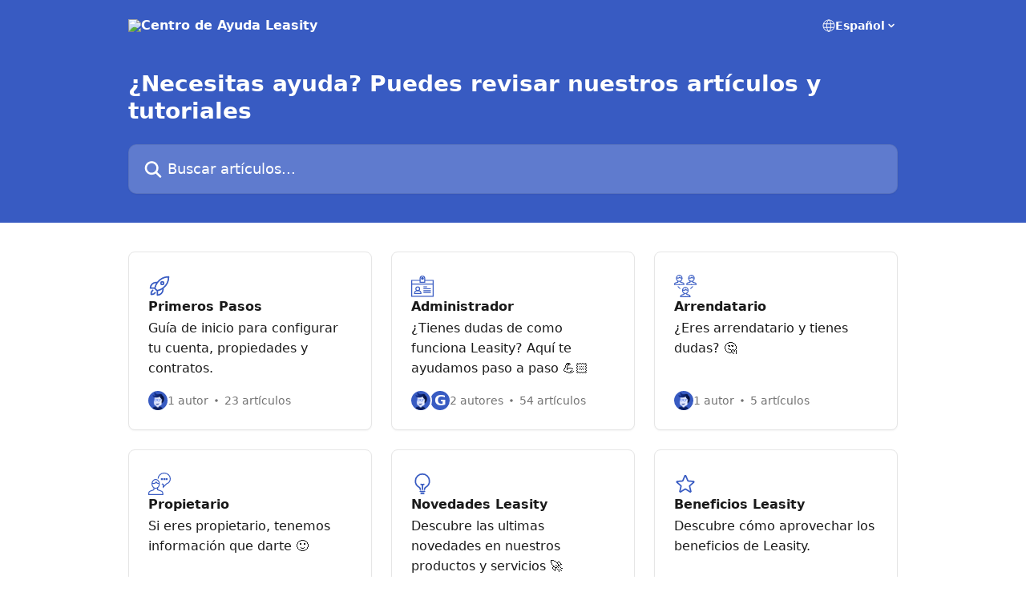

--- FILE ---
content_type: text/html; charset=utf-8
request_url: https://intercom.help/leasity/es/
body_size: 12377
content:
<!DOCTYPE html><html lang="es"><head><meta charSet="utf-8" data-next-head=""/><title data-next-head="">Centro de Ayuda Leasity</title><meta property="og:title" content="Centro de Ayuda Leasity" data-next-head=""/><meta name="twitter:title" content="Centro de Ayuda Leasity" data-next-head=""/><meta property="og:description" content="Centro de Ayuda Leasity" data-next-head=""/><meta name="twitter:description" content="Centro de Ayuda Leasity" data-next-head=""/><meta name="description" content="Centro de Ayuda Leasity" data-next-head=""/><meta property="og:type" content="website" data-next-head=""/><meta name="robots" content="all" data-next-head=""/><meta name="viewport" content="width=device-width, initial-scale=1" data-next-head=""/><link href="https://intercom.help/leasity/assets/favicon" rel="icon" data-next-head=""/><link rel="canonical" href="https://intercom.help/leasity/es/" data-next-head=""/><link rel="alternate" href="https://intercom.help/leasity/es/" hrefLang="es" data-next-head=""/><link rel="alternate" href="https://intercom.help/leasity/es/" hrefLang="x-default" data-next-head=""/><link nonce="lzqa+xOXZHw/aaPzlNt2vfaCXlLf0m3DjWlyIJsdhJA=" rel="preload" href="https://static.intercomassets.com/_next/static/css/3141721a1e975790.css" as="style"/><link nonce="lzqa+xOXZHw/aaPzlNt2vfaCXlLf0m3DjWlyIJsdhJA=" rel="stylesheet" href="https://static.intercomassets.com/_next/static/css/3141721a1e975790.css" data-n-g=""/><noscript data-n-css="lzqa+xOXZHw/aaPzlNt2vfaCXlLf0m3DjWlyIJsdhJA="></noscript><script defer="" nonce="lzqa+xOXZHw/aaPzlNt2vfaCXlLf0m3DjWlyIJsdhJA=" nomodule="" src="https://static.intercomassets.com/_next/static/chunks/polyfills-42372ed130431b0a.js"></script><script defer="" src="https://static.intercomassets.com/_next/static/chunks/7506.a4d4b38169fb1abb.js" nonce="lzqa+xOXZHw/aaPzlNt2vfaCXlLf0m3DjWlyIJsdhJA="></script><script src="https://static.intercomassets.com/_next/static/chunks/webpack-9467db35ebb51a5b.js" nonce="lzqa+xOXZHw/aaPzlNt2vfaCXlLf0m3DjWlyIJsdhJA=" defer=""></script><script src="https://static.intercomassets.com/_next/static/chunks/framework-1f1b8d38c1d86c61.js" nonce="lzqa+xOXZHw/aaPzlNt2vfaCXlLf0m3DjWlyIJsdhJA=" defer=""></script><script src="https://static.intercomassets.com/_next/static/chunks/main-2c5e5f2c49cfa8a6.js" nonce="lzqa+xOXZHw/aaPzlNt2vfaCXlLf0m3DjWlyIJsdhJA=" defer=""></script><script src="https://static.intercomassets.com/_next/static/chunks/pages/_app-eeb3563fd84abde7.js" nonce="lzqa+xOXZHw/aaPzlNt2vfaCXlLf0m3DjWlyIJsdhJA=" defer=""></script><script src="https://static.intercomassets.com/_next/static/chunks/d0502abb-aa607f45f5026044.js" nonce="lzqa+xOXZHw/aaPzlNt2vfaCXlLf0m3DjWlyIJsdhJA=" defer=""></script><script src="https://static.intercomassets.com/_next/static/chunks/6190-ef428f6633b5a03f.js" nonce="lzqa+xOXZHw/aaPzlNt2vfaCXlLf0m3DjWlyIJsdhJA=" defer=""></script><script src="https://static.intercomassets.com/_next/static/chunks/296-7834dcf3444315af.js" nonce="lzqa+xOXZHw/aaPzlNt2vfaCXlLf0m3DjWlyIJsdhJA=" defer=""></script><script src="https://static.intercomassets.com/_next/static/chunks/1493-082b934bc7717cd6.js" nonce="lzqa+xOXZHw/aaPzlNt2vfaCXlLf0m3DjWlyIJsdhJA=" defer=""></script><script src="https://static.intercomassets.com/_next/static/chunks/pages/%5BhelpCenterIdentifier%5D/%5Blocale%5D/landing-11986287b0fe7a13.js" nonce="lzqa+xOXZHw/aaPzlNt2vfaCXlLf0m3DjWlyIJsdhJA=" defer=""></script><script src="https://static.intercomassets.com/_next/static/q6-H78BUaZoMFb5mLFXsB/_buildManifest.js" nonce="lzqa+xOXZHw/aaPzlNt2vfaCXlLf0m3DjWlyIJsdhJA=" defer=""></script><script src="https://static.intercomassets.com/_next/static/q6-H78BUaZoMFb5mLFXsB/_ssgManifest.js" nonce="lzqa+xOXZHw/aaPzlNt2vfaCXlLf0m3DjWlyIJsdhJA=" defer=""></script><meta name="sentry-trace" content="853283d8b93c49668bce1d6fbf66d71b-e6289dfe8f4acb08-0"/><meta name="baggage" content="sentry-environment=production,sentry-release=ea9fe877243eed5ba8f1a47418a175aad6af4299,sentry-public_key=187f842308a64dea9f1f64d4b1b9c298,sentry-trace_id=853283d8b93c49668bce1d6fbf66d71b,sentry-org_id=2129,sentry-sampled=false,sentry-sample_rand=0.472779906181661,sentry-sample_rate=0"/><style id="__jsx-1269634942">:root{--body-bg: rgb(255, 255, 255);
--body-image: none;
--body-bg-rgb: 255, 255, 255;
--body-border: rgb(230, 230, 230);
--body-primary-color: #1a1a1a;
--body-secondary-color: #737373;
--body-reaction-bg: rgb(242, 242, 242);
--body-reaction-text-color: rgb(64, 64, 64);
--body-toc-active-border: #737373;
--body-toc-inactive-border: #f2f2f2;
--body-toc-inactive-color: #737373;
--body-toc-active-font-weight: 400;
--body-table-border: rgb(204, 204, 204);
--body-color: hsl(0, 0%, 0%);
--footer-bg: rgb(255, 255, 255);
--footer-image: none;
--footer-border: rgb(230, 230, 230);
--footer-color: hsl(211, 10%, 61%);
--header-bg: rgb(56, 91, 194);
--header-image: none;
--header-color: hsl(0, 0%, 100%);
--collection-card-bg: rgb(255, 255, 255);
--collection-card-image: none;
--collection-card-color: hsl(225, 55%, 49%);
--card-bg: rgb(255, 255, 255);
--card-border-color: rgb(230, 230, 230);
--card-border-inner-radius: 6px;
--card-border-radius: 8px;
--card-shadow: 0 1px 2px 0 rgb(0 0 0 / 0.05);
--search-bar-border-radius: 10px;
--search-bar-width: 100%;
--ticket-blue-bg-color: #dce1f9;
--ticket-blue-text-color: #334bfa;
--ticket-green-bg-color: #d7efdc;
--ticket-green-text-color: #0f7134;
--ticket-orange-bg-color: #ffebdb;
--ticket-orange-text-color: #b24d00;
--ticket-red-bg-color: #ffdbdb;
--ticket-red-text-color: #df2020;
--header-height: 245px;
--header-subheader-background-color: #000000;
--header-subheader-font-color: #FFFFFF;
--content-block-bg: rgb(255, 255, 255);
--content-block-image: none;
--content-block-color: hsl(0, 0%, 10%);
--content-block-button-bg: rgb(51, 75, 250);
--content-block-button-image: none;
--content-block-button-color: hsl(0, 0%, 100%);
--content-block-button-radius: 6px;
--primary-color: hsl(225, 55%, 49%);
--primary-color-alpha-10: hsla(225, 55%, 49%, 0.1);
--primary-color-alpha-60: hsla(225, 55%, 49%, 0.6);
--text-on-primary-color: #ffffff}</style><style id="__jsx-1611979459">:root{--font-family-primary: system-ui, "Segoe UI", "Roboto", "Helvetica", "Arial", sans-serif, "Apple Color Emoji", "Segoe UI Emoji", "Segoe UI Symbol"}</style><style id="__jsx-2466147061">:root{--font-family-secondary: system-ui, "Segoe UI", "Roboto", "Helvetica", "Arial", sans-serif, "Apple Color Emoji", "Segoe UI Emoji", "Segoe UI Symbol"}</style><style id="__jsx-1640240498">#search-bar{--search-bar-width: 100%}</style><style id="__jsx-1406699716">#header{--header-height: 245px}</style><style id="__jsx-cf6f0ea00fa5c760">.fade-background.jsx-cf6f0ea00fa5c760{background:radial-gradient(333.38%100%at 50%0%,rgba(var(--body-bg-rgb),0)0%,rgba(var(--body-bg-rgb),.00925356)11.67%,rgba(var(--body-bg-rgb),.0337355)21.17%,rgba(var(--body-bg-rgb),.0718242)28.85%,rgba(var(--body-bg-rgb),.121898)35.03%,rgba(var(--body-bg-rgb),.182336)40.05%,rgba(var(--body-bg-rgb),.251516)44.25%,rgba(var(--body-bg-rgb),.327818)47.96%,rgba(var(--body-bg-rgb),.409618)51.51%,rgba(var(--body-bg-rgb),.495297)55.23%,rgba(var(--body-bg-rgb),.583232)59.47%,rgba(var(--body-bg-rgb),.671801)64.55%,rgba(var(--body-bg-rgb),.759385)70.81%,rgba(var(--body-bg-rgb),.84436)78.58%,rgba(var(--body-bg-rgb),.9551)88.2%,rgba(var(--body-bg-rgb),1)100%),var(--header-image),var(--header-bg);background-size:cover;background-position-x:center}</style></head><body><div id="__next"><div dir="ltr" class="h-full w-full"><a href="#main-content" class="sr-only font-bold text-header-color focus:not-sr-only focus:absolute focus:left-4 focus:top-4 focus:z-50" aria-roledescription="Enlace, Pulse control-opción-flecha derecha para salir">Ir al contenido principal</a><main class=""><header id="header" data-testid="header" class="jsx-cf6f0ea00fa5c760 flex flex-col text-header-color"><div class="jsx-cf6f0ea00fa5c760 relative flex grow flex-col mb-9 bg-header-bg bg-header-image bg-cover bg-center pb-9 sm:min-h-header"><div id="sr-announcement" aria-live="polite" class="jsx-cf6f0ea00fa5c760 sr-only"></div><div class="jsx-cf6f0ea00fa5c760 flex h-full flex-col items-center marker:shrink-0"><section class="relative flex w-full flex-col mb-6 pb-6"><div class="header__meta_wrapper flex justify-center px-5 pt-6 leading-none sm:px-10"><div class="flex items-center w-240" data-testid="subheader-container"><div class="mo__body header__site_name"><div class="header__logo"><a href="/leasity/es/"><img src="https://downloads.intercomcdn.com/i/o/344783/766738dba7272c55e04825a6/5486ea3afe29a61faa576e0c127ae568.png" height="163" alt="Centro de Ayuda Leasity"/></a></div></div><div><div class="flex items-center font-semibold"><div class="flex items-center md:hidden" data-testid="small-screen-children"><button class="flex items-center border-none bg-transparent px-1.5" data-testid="hamburger-menu-button" aria-label="Abrir menú"><svg width="24" height="24" viewBox="0 0 16 16" xmlns="http://www.w3.org/2000/svg" class="fill-current"><path d="M1.86861 2C1.38889 2 1 2.3806 1 2.85008C1 3.31957 1.38889 3.70017 1.86861 3.70017H14.1314C14.6111 3.70017 15 3.31957 15 2.85008C15 2.3806 14.6111 2 14.1314 2H1.86861Z"></path><path d="M1 8C1 7.53051 1.38889 7.14992 1.86861 7.14992H14.1314C14.6111 7.14992 15 7.53051 15 8C15 8.46949 14.6111 8.85008 14.1314 8.85008H1.86861C1.38889 8.85008 1 8.46949 1 8Z"></path><path d="M1 13.1499C1 12.6804 1.38889 12.2998 1.86861 12.2998H14.1314C14.6111 12.2998 15 12.6804 15 13.1499C15 13.6194 14.6111 14 14.1314 14H1.86861C1.38889 14 1 13.6194 1 13.1499Z"></path></svg></button><div class="fixed right-0 top-0 z-50 h-full w-full hidden" data-testid="hamburger-menu"><div class="flex h-full w-full justify-end bg-black bg-opacity-30"><div class="flex h-fit w-full flex-col bg-white opacity-100 sm:h-full sm:w-1/2"><button class="text-body-font flex items-center self-end border-none bg-transparent pr-6 pt-6" data-testid="hamburger-menu-close-button" aria-label="Cerrar menú"><svg width="24" height="24" viewBox="0 0 16 16" xmlns="http://www.w3.org/2000/svg"><path d="M3.5097 3.5097C3.84165 3.17776 4.37984 3.17776 4.71178 3.5097L7.99983 6.79775L11.2879 3.5097C11.6198 3.17776 12.158 3.17776 12.49 3.5097C12.8219 3.84165 12.8219 4.37984 12.49 4.71178L9.20191 7.99983L12.49 11.2879C12.8219 11.6198 12.8219 12.158 12.49 12.49C12.158 12.8219 11.6198 12.8219 11.2879 12.49L7.99983 9.20191L4.71178 12.49C4.37984 12.8219 3.84165 12.8219 3.5097 12.49C3.17776 12.158 3.17776 11.6198 3.5097 11.2879L6.79775 7.99983L3.5097 4.71178C3.17776 4.37984 3.17776 3.84165 3.5097 3.5097Z"></path></svg></button><nav class="flex flex-col pl-4 text-black"><div class="relative cursor-pointer has-[:focus]:outline"><select class="peer absolute z-10 block h-6 w-full cursor-pointer opacity-0 md:text-base" aria-label="Cambiar idioma" id="language-selector"><option value="/leasity/es/" class="text-black" selected="">Español</option></select><div class="mb-10 ml-5 flex items-center gap-1 text-md hover:opacity-80 peer-hover:opacity-80 md:m-0 md:ml-3 md:text-base" aria-hidden="true"><svg id="locale-picker-globe" width="16" height="16" viewBox="0 0 16 16" fill="none" xmlns="http://www.w3.org/2000/svg" class="shrink-0" aria-hidden="true"><path d="M8 15C11.866 15 15 11.866 15 8C15 4.13401 11.866 1 8 1C4.13401 1 1 4.13401 1 8C1 11.866 4.13401 15 8 15Z" stroke="currentColor" stroke-linecap="round" stroke-linejoin="round"></path><path d="M8 15C9.39949 15 10.534 11.866 10.534 8C10.534 4.13401 9.39949 1 8 1C6.60051 1 5.466 4.13401 5.466 8C5.466 11.866 6.60051 15 8 15Z" stroke="currentColor" stroke-linecap="round" stroke-linejoin="round"></path><path d="M1.448 5.75989H14.524" stroke="currentColor" stroke-linecap="round" stroke-linejoin="round"></path><path d="M1.448 10.2402H14.524" stroke="currentColor" stroke-linecap="round" stroke-linejoin="round"></path></svg>Español<svg id="locale-picker-arrow" width="16" height="16" viewBox="0 0 16 16" fill="none" xmlns="http://www.w3.org/2000/svg" class="shrink-0" aria-hidden="true"><path d="M5 6.5L8.00093 9.5L11 6.50187" stroke="currentColor" stroke-width="1.5" stroke-linecap="round" stroke-linejoin="round"></path></svg></div></div></nav></div></div></div></div><nav class="hidden items-center md:flex" data-testid="large-screen-children"><div class="relative cursor-pointer has-[:focus]:outline"><select class="peer absolute z-10 block h-6 w-full cursor-pointer opacity-0 md:text-base" aria-label="Cambiar idioma" id="language-selector"><option value="/leasity/es/" class="text-black" selected="">Español</option></select><div class="mb-10 ml-5 flex items-center gap-1 text-md hover:opacity-80 peer-hover:opacity-80 md:m-0 md:ml-3 md:text-base" aria-hidden="true"><svg id="locale-picker-globe" width="16" height="16" viewBox="0 0 16 16" fill="none" xmlns="http://www.w3.org/2000/svg" class="shrink-0" aria-hidden="true"><path d="M8 15C11.866 15 15 11.866 15 8C15 4.13401 11.866 1 8 1C4.13401 1 1 4.13401 1 8C1 11.866 4.13401 15 8 15Z" stroke="currentColor" stroke-linecap="round" stroke-linejoin="round"></path><path d="M8 15C9.39949 15 10.534 11.866 10.534 8C10.534 4.13401 9.39949 1 8 1C6.60051 1 5.466 4.13401 5.466 8C5.466 11.866 6.60051 15 8 15Z" stroke="currentColor" stroke-linecap="round" stroke-linejoin="round"></path><path d="M1.448 5.75989H14.524" stroke="currentColor" stroke-linecap="round" stroke-linejoin="round"></path><path d="M1.448 10.2402H14.524" stroke="currentColor" stroke-linecap="round" stroke-linejoin="round"></path></svg>Español<svg id="locale-picker-arrow" width="16" height="16" viewBox="0 0 16 16" fill="none" xmlns="http://www.w3.org/2000/svg" class="shrink-0" aria-hidden="true"><path d="M5 6.5L8.00093 9.5L11 6.50187" stroke="currentColor" stroke-width="1.5" stroke-linecap="round" stroke-linejoin="round"></path></svg></div></div></nav></div></div></div></div></section><section class="relative mx-5 flex h-full w-full flex-col items-center px-5 sm:px-10"><div class="flex h-full max-w-full flex-col w-240 justify-end" data-testid="main-header-container"><h1 class="text-7 mb-6 text-welcome-message font-bold text-header-color text-start">¿Necesitas ayuda? Puedes revisar nuestros artículos y tutoriales</h1><div id="search-bar" class="relative w-full"><form action="/leasity/es/" autoComplete="off"><div class="flex w-full flex-col items-start"><div class="relative flex w-full sm:w-search-bar"><label for="search-input" class="sr-only">Buscar artículos...</label><input id="search-input" type="text" autoComplete="off" class="peer w-full rounded-search-bar border border-black-alpha-8 bg-white-alpha-20 p-4 ps-12 font-secondary text-lg text-header-color shadow-search-bar outline-none transition ease-linear placeholder:text-header-color hover:bg-white-alpha-27 hover:shadow-search-bar-hover focus:border-transparent focus:bg-white focus:text-black-10 focus:shadow-search-bar-focused placeholder:focus:text-black-45" placeholder="Buscar artículos..." name="q" aria-label="Buscar artículos..." value=""/><div class="absolute inset-y-0 start-0 flex items-center fill-header-color peer-focus-visible:fill-black-45 pointer-events-none ps-5"><svg width="22" height="21" viewBox="0 0 22 21" xmlns="http://www.w3.org/2000/svg" class="fill-inherit" aria-hidden="true"><path fill-rule="evenodd" clip-rule="evenodd" d="M3.27485 8.7001C3.27485 5.42781 5.92757 2.7751 9.19985 2.7751C12.4721 2.7751 15.1249 5.42781 15.1249 8.7001C15.1249 11.9724 12.4721 14.6251 9.19985 14.6251C5.92757 14.6251 3.27485 11.9724 3.27485 8.7001ZM9.19985 0.225098C4.51924 0.225098 0.724854 4.01948 0.724854 8.7001C0.724854 13.3807 4.51924 17.1751 9.19985 17.1751C11.0802 17.1751 12.8176 16.5627 14.2234 15.5265L19.0981 20.4013C19.5961 20.8992 20.4033 20.8992 20.9013 20.4013C21.3992 19.9033 21.3992 19.0961 20.9013 18.5981L16.0264 13.7233C17.0625 12.3176 17.6749 10.5804 17.6749 8.7001C17.6749 4.01948 13.8805 0.225098 9.19985 0.225098Z"></path></svg></div></div></div></form></div></div></section></div></div></header><div class="z-1 flex shrink-0 grow basis-auto justify-center px-5 sm:px-10"><section data-testid="main-content" id="main-content" class="max-w-full w-240"><section data-testid="landing-section"><div class="flex flex-col gap-12"><div class="grid auto-rows-auto gap-x-4 sm:gap-x-6 gap-y-4 sm:gap-y-6 md:grid-cols-3" role="list"><a href="https://intercom.help/leasity/es/collections/3633211-primeros-pasos" data-testid="collection-card-classic" class="collection-link group/collection-summary flex grow overflow-hidden border border-solid border-card-border bg-card-bg no-underline shadow-card transition ease-linear rounded-card hover:border-primary-alpha-60 flex-col"><div class="flex grow flex-col gap-4 p-5 sm:flex-col sm:p-6" id="primeros-pasos"><div id="collection-icon-3633211" class="flex items-center rounded-card-inner bg-cover bg-center h-9 w-9 justify-start" data-test-collection-photo="true"><div class="h-7 w-7"><img src="https://intercom.help/leasity/assets/svg/icon:other-rocket-launch/385bc2" alt="" width="100%" height="100%" loading="lazy"/></div></div><div class="intercom-force-break flex w-full flex-1 flex-col text-body-primary-color justify-between"><div><div class="-mt-1 mb-0.5 line-clamp-2 text-md font-semibold leading-normal text-body-primary-color transition ease-linear group-hover/collection-summary:text-primary sm:line-clamp-1" data-testid="collection-name">Primeros Pasos</div><p class="mb-0 mt-0 line-clamp-3 text-md sm:line-clamp-3">Guía de inicio para configurar tu cuenta, propiedades y contratos.</p></div><div class="mt-4"><div class="flex gap-2" aria-hidden="true"><div class="flex flex-row"><div class="flex shrink-0 flex-col items-center justify-center rounded-full leading-normal sm:flex-row" data-testid="avatars"><img width="24" height="24" src="https://static.intercomassets.com/avatars/6514630/square_128/Lisa_intercom_redondito_Mesa_de_trabajo_1_copia-1686588845.png" alt="Tim avatar" class="inline-flex items-center justify-center rounded-full bg-primary text-lg font-bold leading-6 text-primary-text shadow-solid-2 shadow-body-bg [&amp;:nth-child(n+2)]:hidden lg:[&amp;:nth-child(n+2)]:inline-flex h-6 w-6 z-4"/></div></div><span class="line-clamp-1 flex flex-wrap items-center text-base text-body-secondary-color">1 autor<svg width="4" height="4" viewBox="0 0 16 16" xmlns="http://www.w3.org/2000/svg" fill="currentColor" class="m-2"><path d="M15 8C15 4.13401 11.866 1 8 1C4.13401 1 1 4.13401 1 8C1 11.866 4.13401 15 8 15C11.866 15 15 11.866 15 8Z"></path></svg>23 artículos</span></div></div></div></div></a><a href="https://intercom.help/leasity/es/collections/3585045-administrador" data-testid="collection-card-classic" class="collection-link group/collection-summary flex grow overflow-hidden border border-solid border-card-border bg-card-bg no-underline shadow-card transition ease-linear rounded-card hover:border-primary-alpha-60 flex-col"><div class="flex grow flex-col gap-4 p-5 sm:flex-col sm:p-6" id="administrador"><div id="collection-icon-3585045" class="flex items-center rounded-card-inner bg-cover bg-center h-9 w-9 justify-start" data-test-collection-photo="true"><div class="h-7 w-7"><img src="https://intercom.help/leasity/assets/svg/icon:user-profile/385bc2" alt="" width="100%" height="100%" loading="lazy"/></div></div><div class="intercom-force-break flex w-full flex-1 flex-col text-body-primary-color justify-between"><div><div class="-mt-1 mb-0.5 line-clamp-2 text-md font-semibold leading-normal text-body-primary-color transition ease-linear group-hover/collection-summary:text-primary sm:line-clamp-1" data-testid="collection-name">Administrador</div><p class="mb-0 mt-0 line-clamp-3 text-md sm:line-clamp-3">¿Tienes dudas de como funciona Leasity? Aquí te ayudamos paso a paso 💪🏻 </p></div><div class="mt-4"><div class="flex gap-2" aria-hidden="true"><div class="flex flex-row"><div class="flex shrink-0 flex-col items-center justify-center rounded-full leading-normal sm:flex-row" data-testid="avatars"><img width="24" height="24" src="https://static.intercomassets.com/avatars/6514630/square_128/Lisa_intercom_redondito_Mesa_de_trabajo_1_copia-1686588845.png" alt="Tim avatar" class="inline-flex items-center justify-center rounded-full bg-primary text-lg font-bold leading-6 text-primary-text shadow-solid-2 shadow-body-bg [&amp;:nth-child(n+2)]:hidden lg:[&amp;:nth-child(n+2)]:inline-flex h-6 w-6 z-4"/><span class="inline-flex items-center justify-center rounded-full bg-primary text-lg font-bold leading-6 text-primary-text shadow-solid-2 shadow-body-bg [&amp;:nth-child(n+2)]:hidden lg:[&amp;:nth-child(n+2)]:inline-flex h-6 w-6 ltr:-ml-1.5 rtl:-mr-1.5 z-3"><span class="">G</span></span></div></div><span class="line-clamp-1 flex flex-wrap items-center text-base text-body-secondary-color">2 autores<svg width="4" height="4" viewBox="0 0 16 16" xmlns="http://www.w3.org/2000/svg" fill="currentColor" class="m-2"><path d="M15 8C15 4.13401 11.866 1 8 1C4.13401 1 1 4.13401 1 8C1 11.866 4.13401 15 8 15C11.866 15 15 11.866 15 8Z"></path></svg>54 artículos</span></div></div></div></div></a><a href="https://intercom.help/leasity/es/collections/3559664-arrendatario" data-testid="collection-card-classic" class="collection-link group/collection-summary flex grow overflow-hidden border border-solid border-card-border bg-card-bg no-underline shadow-card transition ease-linear rounded-card hover:border-primary-alpha-60 flex-col"><div class="flex grow flex-col gap-4 p-5 sm:flex-col sm:p-6" id="arrendatario"><div id="collection-icon-3559664" class="flex items-center rounded-card-inner bg-cover bg-center h-9 w-9 justify-start" data-test-collection-photo="true"><div class="h-7 w-7"><img src="https://intercom.help/leasity/assets/svg/icon:user-group/385bc2" alt="" width="100%" height="100%" loading="lazy"/></div></div><div class="intercom-force-break flex w-full flex-1 flex-col text-body-primary-color justify-between"><div><div class="-mt-1 mb-0.5 line-clamp-2 text-md font-semibold leading-normal text-body-primary-color transition ease-linear group-hover/collection-summary:text-primary sm:line-clamp-1" data-testid="collection-name">Arrendatario</div><p class="mb-0 mt-0 line-clamp-3 text-md sm:line-clamp-3">¿Eres arrendatario y tienes dudas? 🤔</p></div><div class="mt-4"><div class="flex gap-2" aria-hidden="true"><div class="flex flex-row"><div class="flex shrink-0 flex-col items-center justify-center rounded-full leading-normal sm:flex-row" data-testid="avatars"><img width="24" height="24" src="https://static.intercomassets.com/avatars/6514630/square_128/Lisa_intercom_redondito_Mesa_de_trabajo_1_copia-1686588845.png" alt="Tim avatar" class="inline-flex items-center justify-center rounded-full bg-primary text-lg font-bold leading-6 text-primary-text shadow-solid-2 shadow-body-bg [&amp;:nth-child(n+2)]:hidden lg:[&amp;:nth-child(n+2)]:inline-flex h-6 w-6 z-4"/></div></div><span class="line-clamp-1 flex flex-wrap items-center text-base text-body-secondary-color">1 autor<svg width="4" height="4" viewBox="0 0 16 16" xmlns="http://www.w3.org/2000/svg" fill="currentColor" class="m-2"><path d="M15 8C15 4.13401 11.866 1 8 1C4.13401 1 1 4.13401 1 8C1 11.866 4.13401 15 8 15C11.866 15 15 11.866 15 8Z"></path></svg>5 artículos</span></div></div></div></div></a><a href="https://intercom.help/leasity/es/collections/3639317-propietario" data-testid="collection-card-classic" class="collection-link group/collection-summary flex grow overflow-hidden border border-solid border-card-border bg-card-bg no-underline shadow-card transition ease-linear rounded-card hover:border-primary-alpha-60 flex-col"><div class="flex grow flex-col gap-4 p-5 sm:flex-col sm:p-6" id="propietario"><div id="collection-icon-3639317" class="flex items-center rounded-card-inner bg-cover bg-center h-9 w-9 justify-start" data-test-collection-photo="true"><div class="h-7 w-7"><img src="https://intercom.help/leasity/assets/svg/icon:chat-user/385bc2" alt="" width="100%" height="100%" loading="lazy"/></div></div><div class="intercom-force-break flex w-full flex-1 flex-col text-body-primary-color justify-between"><div><div class="-mt-1 mb-0.5 line-clamp-2 text-md font-semibold leading-normal text-body-primary-color transition ease-linear group-hover/collection-summary:text-primary sm:line-clamp-1" data-testid="collection-name">Propietario</div><p class="mb-0 mt-0 line-clamp-3 text-md sm:line-clamp-3">Si eres propietario, tenemos información que darte 🙂</p></div><div class="mt-4"><div class="flex gap-2" aria-hidden="true"><div class="flex flex-row"><div class="flex shrink-0 flex-col items-center justify-center rounded-full leading-normal sm:flex-row" data-testid="avatars"><img width="24" height="24" src="https://static.intercomassets.com/avatars/6514630/square_128/Lisa_intercom_redondito_Mesa_de_trabajo_1_copia-1686588845.png" alt="Tim avatar" class="inline-flex items-center justify-center rounded-full bg-primary text-lg font-bold leading-6 text-primary-text shadow-solid-2 shadow-body-bg [&amp;:nth-child(n+2)]:hidden lg:[&amp;:nth-child(n+2)]:inline-flex h-6 w-6 z-4"/></div></div><span class="line-clamp-1 flex flex-wrap items-center text-base text-body-secondary-color">1 autor<svg width="4" height="4" viewBox="0 0 16 16" xmlns="http://www.w3.org/2000/svg" fill="currentColor" class="m-2"><path d="M15 8C15 4.13401 11.866 1 8 1C4.13401 1 1 4.13401 1 8C1 11.866 4.13401 15 8 15C11.866 15 15 11.866 15 8Z"></path></svg>2 artículos</span></div></div></div></div></a><a href="https://intercom.help/leasity/es/collections/11978922-novedades-leasity" data-testid="collection-card-classic" class="collection-link group/collection-summary flex grow overflow-hidden border border-solid border-card-border bg-card-bg no-underline shadow-card transition ease-linear rounded-card hover:border-primary-alpha-60 flex-col"><div class="flex grow flex-col gap-4 p-5 sm:flex-col sm:p-6" id="novedades-leasity"><div id="collection-icon-11978922" class="flex items-center rounded-card-inner bg-cover bg-center h-9 w-9 justify-start" data-test-collection-photo="true"><div class="h-7 w-7"><img src="https://intercom.help/leasity/assets/svg/icon:other-light-bulb/385bc2" alt="" width="100%" height="100%" loading="lazy"/></div></div><div class="intercom-force-break flex w-full flex-1 flex-col text-body-primary-color justify-between"><div><div class="-mt-1 mb-0.5 line-clamp-2 text-md font-semibold leading-normal text-body-primary-color transition ease-linear group-hover/collection-summary:text-primary sm:line-clamp-1" data-testid="collection-name">Novedades Leasity</div><p class="mb-0 mt-0 line-clamp-3 text-md sm:line-clamp-3">Descubre las ultimas novedades en nuestros productos y servicios 🚀</p></div><div class="mt-4"><div class="flex gap-2" aria-hidden="true"><div class="flex flex-row"><div class="flex shrink-0 flex-col items-center justify-center rounded-full leading-normal sm:flex-row" data-testid="avatars"><img width="24" height="24" src="https://static.intercomassets.com/avatars/6514630/square_128/Lisa_intercom_redondito_Mesa_de_trabajo_1_copia-1686588845.png" alt="Tim avatar" class="inline-flex items-center justify-center rounded-full bg-primary text-lg font-bold leading-6 text-primary-text shadow-solid-2 shadow-body-bg [&amp;:nth-child(n+2)]:hidden lg:[&amp;:nth-child(n+2)]:inline-flex h-6 w-6 z-4"/></div></div><span class="line-clamp-1 flex flex-wrap items-center text-base text-body-secondary-color">1 autor<svg width="4" height="4" viewBox="0 0 16 16" xmlns="http://www.w3.org/2000/svg" fill="currentColor" class="m-2"><path d="M15 8C15 4.13401 11.866 1 8 1C4.13401 1 1 4.13401 1 8C1 11.866 4.13401 15 8 15C11.866 15 15 11.866 15 8Z"></path></svg>1 artículo</span></div></div></div></div></a><a href="https://intercom.help/leasity/es/collections/16000211-beneficios-leasity" data-testid="collection-card-classic" class="collection-link group/collection-summary flex grow overflow-hidden border border-solid border-card-border bg-card-bg no-underline shadow-card transition ease-linear rounded-card hover:border-primary-alpha-60 flex-col"><div class="flex grow flex-col gap-4 p-5 sm:flex-col sm:p-6" id="beneficios-leasity"><div id="collection-icon-16000211" class="flex items-center rounded-card-inner bg-cover bg-center h-9 w-9 justify-start" data-test-collection-photo="true"><div class="h-7 w-7"><img src="https://intercom.help/leasity/assets/svg/icon:nature-star/385bc2" alt="" width="100%" height="100%" loading="lazy"/></div></div><div class="intercom-force-break flex w-full flex-1 flex-col text-body-primary-color justify-between"><div><div class="-mt-1 mb-0.5 line-clamp-2 text-md font-semibold leading-normal text-body-primary-color transition ease-linear group-hover/collection-summary:text-primary sm:line-clamp-1" data-testid="collection-name">Beneficios Leasity</div><p class="mb-0 mt-0 line-clamp-3 text-md sm:line-clamp-3">Descubre cómo aprovechar los beneficios de Leasity.</p></div><div class="mt-4"><div class="flex gap-2" aria-hidden="true"><div class="flex flex-row"><div class="flex shrink-0 flex-col items-center justify-center rounded-full leading-normal sm:flex-row" data-testid="avatars"><img width="24" height="24" src="https://static.intercomassets.com/avatars/6514630/square_128/Lisa_intercom_redondito_Mesa_de_trabajo_1_copia-1686588845.png" alt="Tim avatar" class="inline-flex items-center justify-center rounded-full bg-primary text-lg font-bold leading-6 text-primary-text shadow-solid-2 shadow-body-bg [&amp;:nth-child(n+2)]:hidden lg:[&amp;:nth-child(n+2)]:inline-flex h-6 w-6 z-4"/></div></div><span class="line-clamp-1 flex flex-wrap items-center text-base text-body-secondary-color">1 autor<svg width="4" height="4" viewBox="0 0 16 16" xmlns="http://www.w3.org/2000/svg" fill="currentColor" class="m-2"><path d="M15 8C15 4.13401 11.866 1 8 1C4.13401 1 1 4.13401 1 8C1 11.866 4.13401 15 8 15C11.866 15 15 11.866 15 8Z"></path></svg>2 artículos</span></div></div></div></div></a><a href="https://intercom.help/leasity/es/collections/16001721-marketplace-y-servicios-adicionales" data-testid="collection-card-classic" class="collection-link group/collection-summary flex grow overflow-hidden border border-solid border-card-border bg-card-bg no-underline shadow-card transition ease-linear rounded-card hover:border-primary-alpha-60 flex-col"><div class="flex grow flex-col gap-4 p-5 sm:flex-col sm:p-6" id="marketplace-y-servicios-adicionales"><div id="collection-icon-16001721" class="flex items-center rounded-card-inner bg-cover bg-center h-9 w-9 justify-start" data-test-collection-photo="true"><div class="h-7 w-7"><img src="https://intercom.help/leasity/assets/svg/icon:other-shopping-bag/385bc2" alt="" width="100%" height="100%" loading="lazy"/></div></div><div class="intercom-force-break flex w-full flex-1 flex-col text-body-primary-color justify-between"><div><div class="-mt-1 mb-0.5 line-clamp-2 text-md font-semibold leading-normal text-body-primary-color transition ease-linear group-hover/collection-summary:text-primary sm:line-clamp-1" data-testid="collection-name">Marketplace y servicios adicionales</div><p class="mb-0 mt-0 line-clamp-3 text-md sm:line-clamp-3">Conoce los servicios integrados que potencian tu gestión.</p></div><div class="mt-4"><div class="flex gap-2" aria-hidden="true"><div class="flex flex-row"><div class="flex shrink-0 flex-col items-center justify-center rounded-full leading-normal sm:flex-row" data-testid="avatars"><img width="24" height="24" src="https://static.intercomassets.com/avatars/6514630/square_128/Lisa_intercom_redondito_Mesa_de_trabajo_1_copia-1686588845.png" alt="Tim avatar" class="inline-flex items-center justify-center rounded-full bg-primary text-lg font-bold leading-6 text-primary-text shadow-solid-2 shadow-body-bg [&amp;:nth-child(n+2)]:hidden lg:[&amp;:nth-child(n+2)]:inline-flex h-6 w-6 z-4"/><span class="inline-flex items-center justify-center rounded-full bg-primary text-lg font-bold leading-6 text-primary-text shadow-solid-2 shadow-body-bg [&amp;:nth-child(n+2)]:hidden lg:[&amp;:nth-child(n+2)]:inline-flex h-6 w-6 ltr:-ml-1.5 rtl:-mr-1.5 z-3"><span class="">G</span></span></div></div><span class="line-clamp-1 flex flex-wrap items-center text-base text-body-secondary-color">2 autores<svg width="4" height="4" viewBox="0 0 16 16" xmlns="http://www.w3.org/2000/svg" fill="currentColor" class="m-2"><path d="M15 8C15 4.13401 11.866 1 8 1C4.13401 1 1 4.13401 1 8C1 11.866 4.13401 15 8 15C11.866 15 15 11.866 15 8Z"></path></svg>12 artículos</span></div></div></div></div></a></div></div></section></section></div><footer id="footer" class="mt-24 shrink-0 bg-footer-bg px-0 py-12 text-left text-base text-footer-color"><div class="shrink-0 grow basis-auto px-5 sm:px-10"><div class="mx-auto max-w-240 sm:w-auto"><div><div class="text-center" data-testid="simple-footer-layout"><div class="align-middle text-lg text-footer-color"><a class="no-underline" href="/leasity/es/"><img data-testid="logo-img" src="https://downloads.intercomcdn.com/i/o/344783/766738dba7272c55e04825a6/5486ea3afe29a61faa576e0c127ae568.png" alt="Centro de Ayuda Leasity" class="max-h-8 contrast-80 inline"/></a></div><div class="mt-3 text-base">soporte@leasity.cl</div><div class="mt-10" data-testid="simple-footer-links"><div class="flex flex-row justify-center"><span><ul data-testid="custom-links" class="mb-4 p-0" id="custom-links"><li class="mx-3 inline-block list-none"><a target="_blank" href="https://www.leasity.cl" rel="nofollow noreferrer noopener" data-testid="footer-custom-link-0" class="no-underline">Volver a Leasity</a></li></ul></span></div><ul data-testid="social-links" class="flex flex-wrap items-center gap-4 p-0 justify-center" id="social-links"><li class="list-none align-middle"><a target="_blank" href="https://www.facebook.com/Leasity-104401591241365/" rel="nofollow noreferrer noopener" data-testid="footer-social-link-0" class="no-underline"><img src="https://intercom.help/leasity/assets/svg/icon:social-facebook/909aa5" alt="" aria-label="https://www.facebook.com/Leasity-104401591241365/" width="16" height="16" loading="lazy" data-testid="social-icon-facebook"/></a></li><li class="list-none align-middle"><a target="_blank" href="https://www.linkedin.com/company/leasity/" rel="nofollow noreferrer noopener" data-testid="footer-social-link-1" class="no-underline"><img src="https://intercom.help/leasity/assets/svg/icon:social-linkedin/909aa5" alt="" aria-label="https://www.linkedin.com/company/leasity/" width="16" height="16" loading="lazy" data-testid="social-icon-linkedin"/></a></li></ul></div><div class="mt-10 flex justify-center"><div class="flex items-center text-sm" data-testid="intercom-advert-branding"><svg width="14" height="14" viewBox="0 0 16 16" fill="none" xmlns="http://www.w3.org/2000/svg"><title>Intercom</title><g clip-path="url(#clip0_1870_86937)"><path d="M14 0H2C0.895 0 0 0.895 0 2V14C0 15.105 0.895 16 2 16H14C15.105 16 16 15.105 16 14V2C16 0.895 15.105 0 14 0ZM10.133 3.02C10.133 2.727 10.373 2.49 10.667 2.49C10.961 2.49 11.2 2.727 11.2 3.02V10.134C11.2 10.428 10.96 10.667 10.667 10.667C10.372 10.667 10.133 10.427 10.133 10.134V3.02ZM7.467 2.672C7.467 2.375 7.705 2.132 8 2.132C8.294 2.132 8.533 2.375 8.533 2.672V10.484C8.533 10.781 8.293 11.022 8 11.022C7.705 11.022 7.467 10.782 7.467 10.484V2.672ZM4.8 3.022C4.8 2.727 5.04 2.489 5.333 2.489C5.628 2.489 5.867 2.726 5.867 3.019V10.133C5.867 10.427 5.627 10.666 5.333 10.666C5.039 10.666 4.8 10.426 4.8 10.133V3.02V3.022ZM2.133 4.088C2.133 3.792 2.373 3.554 2.667 3.554C2.961 3.554 3.2 3.792 3.2 4.087V8.887C3.2 9.18 2.96 9.419 2.667 9.419C2.372 9.419 2.133 9.179 2.133 8.886V4.086V4.088ZM13.68 12.136C13.598 12.206 11.622 13.866 8 13.866C4.378 13.866 2.402 12.206 2.32 12.136C2.096 11.946 2.07 11.608 2.262 11.384C2.452 11.161 2.789 11.134 3.012 11.324C3.044 11.355 4.808 12.8 8 12.8C11.232 12.8 12.97 11.343 12.986 11.328C13.209 11.138 13.546 11.163 13.738 11.386C13.93 11.61 13.904 11.946 13.68 12.138V12.136ZM13.867 8.886C13.867 9.181 13.627 9.42 13.333 9.42C13.039 9.42 12.8 9.18 12.8 8.887V4.087C12.8 3.791 13.04 3.553 13.333 3.553C13.628 3.553 13.867 3.791 13.867 4.086V8.886Z" class="fill-current"></path></g><defs><clipPath id="clip0_1870_86937"><rect width="16" height="16" fill="none"></rect></clipPath></defs></svg><a href="https://www.intercom.com/intercom-link?company=Leasity&amp;solution=customer-support&amp;utm_campaign=intercom-link&amp;utm_content=We+run+on+Intercom&amp;utm_medium=help-center&amp;utm_referrer=https%3A%2F%2Fintercom.help%2Fleasity%2Fes&amp;utm_source=desktop-web" class="pl-2 align-middle no-underline">Funcionamos con Intercom</a></div></div></div></div></div></div></footer></main></div></div><script id="__NEXT_DATA__" type="application/json" nonce="lzqa+xOXZHw/aaPzlNt2vfaCXlLf0m3DjWlyIJsdhJA=">{"props":{"pageProps":{"app":{"id":"ncr0fm0b","messengerUrl":"https://widget.intercom.io/widget/ncr0fm0b","name":"Leasity","poweredByIntercomUrl":"https://www.intercom.com/intercom-link?company=Leasity\u0026solution=customer-support\u0026utm_campaign=intercom-link\u0026utm_content=We+run+on+Intercom\u0026utm_medium=help-center\u0026utm_referrer=https%3A%2F%2Fintercom.help%2Fleasity%2Fes\u0026utm_source=desktop-web","features":{"consentBannerBeta":false,"customNotFoundErrorMessage":false,"disableFontPreloading":false,"disableNoMarginClassTransformation":false,"finOnHelpCenter":false,"hideIconsWithBackgroundImages":false,"messengerCustomFonts":false}},"helpCenterSite":{"customDomain":null,"defaultLocale":"es","disableBranding":false,"externalLoginName":null,"externalLoginUrl":null,"footerContactDetails":"soporte@leasity.cl","footerLinks":{"custom":[{"id":29183,"help_center_site_id":3127532,"title":"Volver a Leasity","url":"https://www.leasity.cl","sort_order":1,"link_location":"footer","site_link_group_id":11490}],"socialLinks":[{"iconUrl":"https://intercom.help/leasity/assets/svg/icon:social-facebook","provider":"facebook","url":"https://www.facebook.com/Leasity-104401591241365/"},{"iconUrl":"https://intercom.help/leasity/assets/svg/icon:social-linkedin","provider":"linkedin","url":"https://www.linkedin.com/company/leasity/"}],"linkGroups":[{"title":null,"links":[{"title":"Volver a Leasity","url":"https://www.leasity.cl"}]}]},"headerLinks":[],"homeCollectionCols":3,"googleAnalyticsTrackingId":"UA-169237547-3","googleTagManagerId":null,"pathPrefixForCustomDomain":null,"seoIndexingEnabled":true,"helpCenterId":3127532,"url":"https://intercom.help/leasity","customizedFooterTextContent":null,"consentBannerConfig":null,"canInjectCustomScripts":false,"scriptSection":1,"customScriptFilesExist":false},"localeLinks":[{"id":"es","absoluteUrl":"https://intercom.help/leasity/es/","available":true,"name":"Español","selected":true,"url":"/leasity/es/"}],"requestContext":{"articleSource":null,"academy":false,"canonicalUrl":"https://intercom.help/leasity/es/","headerless":false,"isDefaultDomainRequest":true,"nonce":"lzqa+xOXZHw/aaPzlNt2vfaCXlLf0m3DjWlyIJsdhJA=","rootUrl":"/leasity/es/","sheetUserCipher":null,"type":"help-center"},"theme":{"color":"385bc2","siteName":"Centro de Ayuda Leasity","headline":"¿Necesitas ayuda? Puedes revisar nuestros artículos y tutoriales","headerFontColor":"FFFFFF","logo":"https://downloads.intercomcdn.com/i/o/344783/766738dba7272c55e04825a6/5486ea3afe29a61faa576e0c127ae568.png","logoHeight":"163","header":null,"favicon":"https://intercom.help/leasity/assets/favicon","locale":"es","homeUrl":"https://www.leasity.cl","social":null,"urlPrefixForDefaultDomain":"https://intercom.help/leasity","customDomain":null,"customDomainUsesSsl":true,"customizationOptions":{"customizationType":1,"header":{"backgroundColor":"#385bc2","fontColor":"#FFFFFF","fadeToEdge":false,"backgroundGradient":null,"backgroundImageId":null,"backgroundImageUrl":null},"body":{"backgroundColor":"#ffffff","fontColor":null,"fadeToEdge":null,"backgroundGradient":null,"backgroundImageId":null},"footer":{"backgroundColor":"#ffffff","fontColor":"#909aa5","fadeToEdge":null,"backgroundGradient":null,"backgroundImageId":null,"showRichTextField":false},"layout":{"homePage":{"blocks":[{"type":"tickets-portal-link","enabled":false},{"type":"collection-list","columns":3,"template":0},{"type":"article-list","columns":2,"enabled":false,"localizedContent":[{"title":"","locale":"es","links":[{"articleId":"empty_article_slot","type":"article-link"},{"articleId":"empty_article_slot","type":"article-link"},{"articleId":"empty_article_slot","type":"article-link"},{"articleId":"empty_article_slot","type":"article-link"},{"articleId":"empty_article_slot","type":"article-link"},{"articleId":"empty_article_slot","type":"article-link"}]}]},{"type":"content-block","enabled":false,"columns":1}]},"collectionsPage":{"showArticleDescriptions":false},"articlePage":{},"searchPage":{}},"collectionCard":{"global":{"backgroundColor":null,"fontColor":"385bc2","fadeToEdge":null,"backgroundGradient":null,"backgroundImageId":null,"showIcons":true,"backgroundImageUrl":null},"collections":[]},"global":{"font":{"customFontFaces":[],"primary":null,"secondary":null},"componentStyle":{"card":{"type":"bordered","borderRadius":8}},"namedComponents":{"header":{"subheader":{"enabled":false,"style":{"backgroundColor":"#000000","fontColor":"#FFFFFF"}},"style":{"height":"245px","align":"start","justify":"end"}},"searchBar":{"style":{"width":"100%","borderRadius":10}},"footer":{"type":0}},"brand":{"colors":[],"websiteUrl":""}},"contentBlock":{"blockStyle":{"backgroundColor":"#ffffff","fontColor":"#1a1a1a","fadeToEdge":null,"backgroundGradient":null,"backgroundImageId":null,"backgroundImageUrl":null},"buttonOptions":{"backgroundColor":"#334BFA","fontColor":"#ffffff","borderRadius":6},"isFullWidth":false}},"helpCenterName":"Centro de Ayuda Leasity","footerLogo":"https://downloads.intercomcdn.com/i/o/344783/766738dba7272c55e04825a6/5486ea3afe29a61faa576e0c127ae568.png","footerLogoHeight":"163","localisedInformation":{"contentBlock":{"locale":"es","title":"Content section title","withButton":false,"description":"","buttonTitle":"Button title","buttonUrl":""}}},"user":{"userId":"56094233-3a06-4b36-9d60-86b654dc474a","role":"visitor_role","country_code":null},"home":{"collections":[{"articleCount":23,"authorCount":1,"authors":[{"avatar":"https://static.intercomassets.com/avatars/6514630/square_128/Lisa_intercom_redondito_Mesa_de_trabajo_1_copia-1686588845.png","name":"Tim","first_name":"Tim","avatar_shape":"circle"}],"description":"Guía de inicio para configurar tu cuenta, propiedades y contratos.","iconContentType":"image/svg+xml","iconUrl":"https://intercom.help/leasity/assets/svg/icon:other-rocket-launch","id":"3633211","name":"Primeros Pasos","slug":"primeros-pasos","url":"https://intercom.help/leasity/es/collections/3633211-primeros-pasos"},{"articleCount":54,"authorCount":2,"authors":[{"avatar":"https://static.intercomassets.com/avatars/6514630/square_128/Lisa_intercom_redondito_Mesa_de_trabajo_1_copia-1686588845.png","name":"Tim","first_name":"Tim","avatar_shape":"circle"},{"avatar":null,"name":"Gloria Albornoz","first_name":"Gloria","avatar_shape":"circle"}],"description":"¿Tienes dudas de como funciona Leasity? Aquí te ayudamos paso a paso 💪🏻 ","iconContentType":"image/svg+xml","iconUrl":"https://intercom.help/leasity/assets/svg/icon:user-profile","id":"3585045","name":"Administrador","slug":"administrador","url":"https://intercom.help/leasity/es/collections/3585045-administrador"},{"articleCount":5,"authorCount":1,"authors":[{"avatar":"https://static.intercomassets.com/avatars/6514630/square_128/Lisa_intercom_redondito_Mesa_de_trabajo_1_copia-1686588845.png","name":"Tim","first_name":"Tim","avatar_shape":"circle"}],"description":"¿Eres arrendatario y tienes dudas? 🤔","iconContentType":"image/svg+xml","iconUrl":"https://intercom.help/leasity/assets/svg/icon:user-group","id":"3559664","name":"Arrendatario","slug":"arrendatario","url":"https://intercom.help/leasity/es/collections/3559664-arrendatario"},{"articleCount":2,"authorCount":1,"authors":[{"avatar":"https://static.intercomassets.com/avatars/6514630/square_128/Lisa_intercom_redondito_Mesa_de_trabajo_1_copia-1686588845.png","name":"Tim","first_name":"Tim","avatar_shape":"circle"}],"description":"Si eres propietario, tenemos información que darte 🙂","iconContentType":"image/svg+xml","iconUrl":"https://intercom.help/leasity/assets/svg/icon:chat-user","id":"3639317","name":"Propietario","slug":"propietario","url":"https://intercom.help/leasity/es/collections/3639317-propietario"},{"articleCount":1,"authorCount":1,"authors":[{"avatar":"https://static.intercomassets.com/avatars/6514630/square_128/Lisa_intercom_redondito_Mesa_de_trabajo_1_copia-1686588845.png","name":"Tim","first_name":"Tim","avatar_shape":"circle"}],"description":"Descubre las ultimas novedades en nuestros productos y servicios 🚀","iconContentType":"image/svg+xml","iconUrl":"https://intercom.help/leasity/assets/svg/icon:other-light-bulb","id":"11978922","name":"Novedades Leasity","slug":"novedades-leasity","url":"https://intercom.help/leasity/es/collections/11978922-novedades-leasity"},{"articleCount":2,"authorCount":1,"authors":[{"avatar":"https://static.intercomassets.com/avatars/6514630/square_128/Lisa_intercom_redondito_Mesa_de_trabajo_1_copia-1686588845.png","name":"Tim","first_name":"Tim","avatar_shape":"circle"}],"description":"Descubre cómo aprovechar los beneficios de Leasity.","iconContentType":"image/svg+xml","iconUrl":"https://intercom.help/leasity/assets/svg/icon:nature-star","id":"16000211","name":"Beneficios Leasity","slug":"beneficios-leasity","url":"https://intercom.help/leasity/es/collections/16000211-beneficios-leasity"},{"articleCount":12,"authorCount":2,"authors":[{"avatar":"https://static.intercomassets.com/avatars/6514630/square_128/Lisa_intercom_redondito_Mesa_de_trabajo_1_copia-1686588845.png","name":"Tim","first_name":"Tim","avatar_shape":"circle"},{"avatar":null,"name":"Gloria Albornoz","first_name":"Gloria","avatar_shape":"circle"}],"description":"Conoce los servicios integrados que potencian tu gestión.","iconContentType":"image/svg+xml","iconUrl":"https://intercom.help/leasity/assets/svg/icon:other-shopping-bag","id":"16001721","name":"Marketplace y servicios adicionales","slug":"marketplace-y-servicios-adicionales","url":"https://intercom.help/leasity/es/collections/16001721-marketplace-y-servicios-adicionales"}],"layout":{"blocks":[{"type":"collection-list","template":0,"columns":3}]}},"themeCSSCustomProperties":{"--body-bg":"rgb(255, 255, 255)","--body-image":"none","--body-bg-rgb":"255, 255, 255","--body-border":"rgb(230, 230, 230)","--body-primary-color":"#1a1a1a","--body-secondary-color":"#737373","--body-reaction-bg":"rgb(242, 242, 242)","--body-reaction-text-color":"rgb(64, 64, 64)","--body-toc-active-border":"#737373","--body-toc-inactive-border":"#f2f2f2","--body-toc-inactive-color":"#737373","--body-toc-active-font-weight":400,"--body-table-border":"rgb(204, 204, 204)","--body-color":"hsl(0, 0%, 0%)","--footer-bg":"rgb(255, 255, 255)","--footer-image":"none","--footer-border":"rgb(230, 230, 230)","--footer-color":"hsl(211, 10%, 61%)","--header-bg":"rgb(56, 91, 194)","--header-image":"none","--header-color":"hsl(0, 0%, 100%)","--collection-card-bg":"rgb(255, 255, 255)","--collection-card-image":"none","--collection-card-color":"hsl(225, 55%, 49%)","--card-bg":"rgb(255, 255, 255)","--card-border-color":"rgb(230, 230, 230)","--card-border-inner-radius":"6px","--card-border-radius":"8px","--card-shadow":"0 1px 2px 0 rgb(0 0 0 / 0.05)","--search-bar-border-radius":"10px","--search-bar-width":"100%","--ticket-blue-bg-color":"#dce1f9","--ticket-blue-text-color":"#334bfa","--ticket-green-bg-color":"#d7efdc","--ticket-green-text-color":"#0f7134","--ticket-orange-bg-color":"#ffebdb","--ticket-orange-text-color":"#b24d00","--ticket-red-bg-color":"#ffdbdb","--ticket-red-text-color":"#df2020","--header-height":"245px","--header-subheader-background-color":"#000000","--header-subheader-font-color":"#FFFFFF","--content-block-bg":"rgb(255, 255, 255)","--content-block-image":"none","--content-block-color":"hsl(0, 0%, 10%)","--content-block-button-bg":"rgb(51, 75, 250)","--content-block-button-image":"none","--content-block-button-color":"hsl(0, 0%, 100%)","--content-block-button-radius":"6px","--primary-color":"hsl(225, 55%, 49%)","--primary-color-alpha-10":"hsla(225, 55%, 49%, 0.1)","--primary-color-alpha-60":"hsla(225, 55%, 49%, 0.6)","--text-on-primary-color":"#ffffff"},"intl":{"defaultLocale":"es","locale":"es","messages":{"layout.skip_to_main_content":"Ir al contenido principal","layout.skip_to_main_content_exit":"Enlace, Pulse control-opción-flecha derecha para salir","article.attachment_icon":"Icono de adjunto","article.related_articles":"Artículos relacionados","article.written_by":"Escrito por \u003cb\u003e{author}\u003c/b\u003e","article.table_of_contents":"Índice de contenidos","breadcrumb.all_collections":"Todas las colecciones","breadcrumb.aria_label":"Ruta","collection.article_count.one":"{count} artículo","collection.article_count.other":"{count} artículos","collection.articles_heading":"Artículos","collection.sections_heading":"Colecciones","collection.written_by.one":"Escrito por \u003cb\u003e{author}\u003c/b\u003e","collection.written_by.two":"Escrito por \u003cb\u003e{author1}\u003c/b\u003e y \u003cb\u003e{author2}\u003c/b\u003e","collection.written_by.three":"Escrito por \u003cb\u003e{author1}\u003c/b\u003e, \u003cb\u003e{author2}\u003c/b\u003e y \u003cb\u003e{author3}\u003c/b\u003e","collection.written_by.four":"Escrito por \u003cb\u003e{author1}\u003c/b\u003e, \u003cb\u003e{author2}\u003c/b\u003e, \u003cb\u003e{author3}\u003c/b\u003e y 1 más","collection.written_by.other":"Escrito por \u003cb\u003e{author1}\u003c/b\u003e, \u003cb\u003e{author2}\u003c/b\u003e, \u003cb\u003e{author3}\u003c/b\u003e y {count} más","collection.by.one":"Por {author}","collection.by.two":"Por {author1} y 1 persona más","collection.by.other":"Por {author1} y {count} personas más","collection.by.count_one":"1 autor","collection.by.count_plural":"{count} autores","community_banner.tip":"Consejo","community_banner.label":"\u003cb\u003e¿Necesitas más ayuda?\u003c/b\u003e Recibe asistencia de nuestro {link}","community_banner.link_label":"Foro de la comunidad","community_banner.description":"Encuentra respuestas y obtén ayuda del servicio de Atención al cliente y de expertos de la comunidad de Intercom","header.headline":"Consejos y respuestas del equipo de {appName}","header.menu.open":"Abrir menú","header.menu.close":"Cerrar menú","locale_picker.aria_label":"Cambiar idioma","not_authorized.cta":"Prueba a enviarnos un mensaje o a iniciar sesión en {link}","not_found.title":"Oh, oh. Esa página no existe.","not_found.not_authorized":"No se puede cargar este artículo, es posible que tengas que iniciar sesión primero","not_found.try_searching":"Prueba a buscar tu respuesta o envíanos un mensaje.","tickets_portal_bad_request.title":"Sin acceso al portal de tickets","tickets_portal_bad_request.learn_more":"Más información","tickets_portal_bad_request.send_a_message":"Ponte en contacto con tu administrador.","no_articles.title":"Centro de ayuda vacío","no_articles.no_articles":"Este Centro de ayuda aún no tiene artículos ni colecciones.","preview.invalid_preview":"No hay vista previa disponible para {previewType}","reaction_picker.did_this_answer_your_question":"¿Ha quedado contestada tu pregunta?","reaction_picker.feedback_form_label":"formulario de comentarios","reaction_picker.reaction.disappointed.title":"Decepcionado/a","reaction_picker.reaction.disappointed.aria_label":"Reacción: decepcionado/a","reaction_picker.reaction.neutral.title":"Imparcial","reaction_picker.reaction.neutral.aria_label":"Reacción: imparcial","reaction_picker.reaction.smiley.title":"Sonriente","reaction_picker.reaction.smiley.aria_label":"Reacción: sonriente","search.box_placeholder_fin":"Haga una pregunta","search.box_placeholder":"Buscar artículos...","search.clear_search":"Borrar consulta de búsqueda","search.fin_card_ask_text":"Pregunte","search.fin_loading_title_1":"Pensando...","search.fin_loading_title_2":"Buscando en las fuentes...","search.fin_loading_title_3":"Analizando...","search.fin_card_description":"Encuentre la respuesta con Fin AI","search.fin_empty_state":"Fin AI no ha podido responder a tu pregunta. Intenta reformularla o preguntar otra cosa.","search.no_results":"No hemos encontrado ningún artículo para:","search.number_of_results":"{count} resultados de búsqueda encontrados","search.submit_btn":"Buscar artículos","search.successful":"Resultados de búsqueda para:","footer.powered_by":"Funcionamos con Intercom","footer.privacy.choice":"Sus opciones de privacidad","footer.social.facebook":"Facebook","footer.social.linkedin":"LinkedIn","footer.social.twitter":"Twitter","tickets.title":"Tickets","tickets.company_selector_option":"Tickets de {companyName}","tickets.all_states":"Todos los estados","tickets.filters.company_tickets":"Todos los tickets","tickets.filters.my_tickets":"Creados por mí","tickets.filters.all":"Todos","tickets.no_tickets_found":"No se ha encontrado ningún ticket","tickets.empty-state.generic.title":"No se ha encontrado ningún ticket","tickets.empty-state.generic.description":"Prueba a usar diferentes palabras clave o filtros.","tickets.empty-state.empty-own-tickets.title":"No hay tickets creados por ti","tickets.empty-state.empty-own-tickets.description":"Los tickets enviados por Messenger o por un agente de atención al cliente con el que mantengas una conversación aparecerán aquí.","tickets.empty-state.empty-q.description":"Prueba a usar diferentes palabras clave o comprobar si hay errores tipográficos.","tickets.navigation.home":"Inicio","tickets.navigation.tickets_portal":"Portal de tickets","tickets.navigation.ticket_details":"Ticket n.º {ticketId}","tickets.view_conversation":"Ver conversación","tickets.send_message":"Envíanos un mensaje","tickets.continue_conversation":"Continuar la conversación","tickets.avatar_image.image_alt":"Avatar de {firstName}","tickets.fields.id":"ID del ticket","tickets.fields.type":"Tipo de ticket","tickets.fields.title":"Título","tickets.fields.description":"Descripción","tickets.fields.created_by":"Creado por","tickets.fields.email_for_notification":"Recibirá una notificación aquí y por correo electrónico","tickets.fields.created_at":"Creado el","tickets.fields.sorting_updated_at":"Última actualización","tickets.fields.state":"Estado del ticket","tickets.fields.assignee":"Persona asignada","tickets.link-block.title":"Portal de tickets.","tickets.link-block.description":"Haz un seguimiento del progreso de todos los tickets relacionados con tu empresa.","tickets.states.submitted":"Enviado","tickets.states.in_progress":"En curso","tickets.states.waiting_on_customer":"Esperándote","tickets.states.resolved":"Resuelto","tickets.states.description.unassigned.submitted":"Nos encargaremos de ello muy pronto","tickets.states.description.assigned.submitted":"{assigneeName} se encargará de ello muy pronto","tickets.states.description.unassigned.in_progress":"Estamos en ello.","tickets.states.description.assigned.in_progress":"{assigneeName} está en ello.","tickets.states.description.unassigned.waiting_on_customer":"Necesitamos que nos facilites más información","tickets.states.description.assigned.waiting_on_customer":"{assigneeName} necesita más información","tickets.states.description.unassigned.resolved":"Hemos completado tu ticket","tickets.states.description.assigned.resolved":"{assigneeName} ha completado tu ticket","tickets.attributes.boolean.true":"Sí","tickets.attributes.boolean.false":"No","tickets.filter_any":"\u003cb\u003e{name}\u003c/b\u003e es cualquier","tickets.filter_single":"\u003cb\u003e{name}\u003c/b\u003e es {value}","tickets.filter_multiple":"\u003cb\u003e{name}\u003c/b\u003e es uno de {count}","tickets.no_options_found":"No se han encontrado opciones","tickets.filters.any_option":"Cualquiera","tickets.filters.state":"Estado","tickets.filters.type":"Tipo","tickets.filters.created_by":"Creado por","tickets.filters.assigned_to":"Asignado a","tickets.filters.created_on":"Creado el","tickets.filters.updated_on":"Actualizado el","tickets.filters.date_range.today":"Hoy","tickets.filters.date_range.yesterday":"Ayer","tickets.filters.date_range.last_week":"La semana pasada","tickets.filters.date_range.last_30_days":"Últimos 30 días","tickets.filters.date_range.last_90_days":"Últimos 90 días","tickets.filters.date_range.custom":"Personalizado","tickets.filters.date_range.apply_custom_range":"Aplicar","tickets.filters.date_range.custom_range.start_date":"De","tickets.filters.date_range.custom_range.end_date":"Para","tickets.filters.clear_filters":"Borrar filtros","cookie_banner.default_text":"Este sitio utiliza cookies y tecnologías similares (“cookies”) que son estrictamente necesarias para su funcionamiento. Nosotros y nuestros socios también desearíamos instalar cookies adicionales para activar las funciones de análisis del rendimiento del sitio, funcionalidad, publicidad y redes sociales. Consulta nuestra {cookiePolicyLink} para más detalles. Puedes cambiar tus preferencias de cookies en nuestra Configuración de cookies.","cookie_banner.gdpr_text":"Este sitio utiliza cookies y tecnologías similares (“cookies”) que son estrictamente necesarias para su funcionamiento. Nosotros y nuestros socios también desearíamos instalar cookies adicionales para activar las funciones de análisis del rendimiento del sitio, funcionalidad, publicidad y redes sociales. Consulta nuestra {cookiePolicyLink} para más detalles. Puedes cambiar tus preferencias de cookies en nuestra Configuración de cookies.","cookie_banner.ccpa_text":"Este sitio emplea cookies y otras tecnologías que nosotros y nuestros proveedores externos utilizamos para monitorizar y registrar datos personales sobre ti y tus interacciones con el sitio (por ejemplo, contenidos vistos, movimientos del cursor, grabaciones de pantalla y contenidos del chat) para los fines descritos en nuestra Política de cookies. Al continuar en nuestro sitio, aceptas nuestros {websiteTermsLink}, {privacyPolicyLink} y {cookiePolicyLink}.","cookie_banner.simple_text":"Usamos cookies para el correcto funcionamiento de nuestro sitio y también con fines analíticos y publicitarios. Puedes activar o desactivar las cookies opcionales como prefieras. Consulta nuestra {cookiePolicyLink} para más información.","cookie_banner.cookie_policy":"Política de Cookies","cookie_banner.website_terms":"Términos de uso del sitio web","cookie_banner.privacy_policy":"Política de Privacidad","cookie_banner.accept_all":"Aceptar todo","cookie_banner.accept":"Aceptar","cookie_banner.reject_all":"Rechazar todas","cookie_banner.manage_cookies":"Gestionar cookies","cookie_banner.close":"Cerrar el banner","cookie_settings.close":"Cerrar","cookie_settings.title":"Configuración de cookies","cookie_settings.description":"Utilizamos cookies para mejorar tu experiencia. A continuación puedes personalizar tus preferencias o consultar nuestra {cookiePolicyLink} para más detalles.","cookie_settings.ccpa_title":"Sus opciones de privacidad","cookie_settings.ccpa_description":"Tienes derecho a oponerte a la venta de tus datos personales. Consulta nuestra {cookiePolicyLink} para obtener más detalles sobre el uso que hacemos de tus datos.","cookie_settings.save_preferences":"Guardar preferencias"}},"collectionCardCustomProperties":{},"_sentryTraceData":"853283d8b93c49668bce1d6fbf66d71b-d31a776ead777156-0","_sentryBaggage":"sentry-environment=production,sentry-release=ea9fe877243eed5ba8f1a47418a175aad6af4299,sentry-public_key=187f842308a64dea9f1f64d4b1b9c298,sentry-trace_id=853283d8b93c49668bce1d6fbf66d71b,sentry-org_id=2129,sentry-sampled=false,sentry-sample_rand=0.472779906181661,sentry-sample_rate=0"},"__N_SSP":true},"page":"/[helpCenterIdentifier]/[locale]/landing","query":{"helpCenterIdentifier":"leasity","locale":"es"},"buildId":"q6-H78BUaZoMFb5mLFXsB","assetPrefix":"https://static.intercomassets.com","isFallback":false,"isExperimentalCompile":false,"dynamicIds":[47506],"gssp":true,"scriptLoader":[]}</script></body></html>

--- FILE ---
content_type: image/svg+xml
request_url: https://intercom.help/leasity/assets/svg/icon:nature-star/385bc2
body_size: -595
content:
<svg xmlns="http://www.w3.org/2000/svg" viewBox="0 0 40 40" fill="none">
  <path stroke="#385bc2" stroke-linecap="round" stroke-linejoin="round" stroke-width="2.5" d="M19.134 5.831c.32-.77 1.412-.77 1.732 0l3.543 8.52c.135.324.44.546.79.574l9.198.737c.831.067 1.168 1.104.535 1.647l-7.008 6.002a.937.937 0 00-.302.93l2.141 8.974c.194.811-.689 1.453-1.4 1.018l-7.874-4.81a.937.937 0 00-.978 0l-7.874 4.81c-.711.435-1.594-.207-1.4-1.018l2.14-8.975a.938.938 0 00-.301-.929l-7.008-6.002c-.633-.543-.296-1.58.535-1.647l9.197-.737a.938.938 0 00.791-.575l3.543-8.519z"/>
</svg>

--- FILE ---
content_type: image/svg+xml
request_url: https://intercom.help/leasity/assets/svg/icon:other-light-bulb/385bc2
body_size: -616
content:
<svg xmlns="http://www.w3.org/2000/svg" viewBox="0 0 40 40" fill="none">
  <path stroke="#385bc2" stroke-linecap="round" stroke-linejoin="round" stroke-width="2.5" d="M20 30v-8.75m0 0c.863 0 1.701-.11 2.5-.315m-2.5.315c-.863 0-1.7-.11-2.5-.315M23.75 33.4a20.1 20.1 0 01-3.75.351 20.1 20.1 0 01-3.75-.351m6.25 3.971a24.037 24.037 0 01-5 0M23.75 30v-.32c0-1.638 1.097-3.038 2.514-3.86A12.495 12.495 0 0032.5 15c0-6.904-5.596-12.5-12.5-12.5S7.5 8.096 7.5 15c0 4.62 2.507 8.656 6.236 10.82 1.417.822 2.514 2.222 2.514 3.86V30"/>
</svg>

--- FILE ---
content_type: image/svg+xml
request_url: https://intercom.help/leasity/assets/svg/icon:other-shopping-bag/385bc2
body_size: -668
content:
<svg xmlns="http://www.w3.org/2000/svg" viewBox="0 0 40 40" fill="none">
  <path stroke="#385bc2" stroke-linecap="round" stroke-linejoin="round" stroke-width="2.5" d="M26.25 17.5V10a6.25 6.25 0 10-12.5 0v7.5m18.927-3.321l2.105 20a1.875 1.875 0 01-1.865 2.071H7.083a1.875 1.875 0 01-1.865-2.071l2.105-20c.1-.955.905-1.679 1.865-1.679h21.624c.96 0 1.764.724 1.865 1.679zM14.375 17.5a.625.625 0 11-1.25 0 .625.625 0 011.25 0zm12.5 0a.625.625 0 11-1.25 0 .625.625 0 011.25 0z"/>
</svg>

--- FILE ---
content_type: image/svg+xml
request_url: https://intercom.help/leasity/assets/svg/icon:chat-user/385bc2
body_size: -487
content:
<svg xmlns="http://www.w3.org/2000/svg" viewBox="0 0 48 48" style="stroke: #385bc2;">
  <g stroke-width="2" fill="none" fill-rule="evenodd">
    <path d="M12 32.395v4.342L4.117 39.56C2.23 40.235 1 42.02 1 44.022V47h30v-2.977c0-2.003-1.232-3.788-3.117-4.463L20 36.737v-4.613"/>
    <path d="M23.697 24.105c0 5.232-3.534 9.475-7.895 9.475-4.36 0-7.895-4.243-7.895-9.475 0-5.232 3.535-9.473 7.895-9.473 4.36 0 7.895 4.242 7.895 9.473z"/>
    <path d="M23.646 23.25c-.265.032-.47.015-.738.065-2.69.52-4.416-.456-5.897-3.046-.884 1.7-3.66 3.042-5.94 3.042-1.124 0-2.114-.205-3.08-.71M21 13c0-6.628 5.82-12 13-12s13 5.372 13 12c0 4.992-3.302 9.272-8 11.08C38 25 33 30 32 31c0-1 0-5 .007-6.14-1.06-.15-2.08-.42-3.04-.792"/>
    <path d="M40 13h-2v2h2v-2zm-5 0h-2v2h2v-2zm-5 0h-2v2h2v-2z" fill="#385bc2"/>
  </g>
</svg>

--- FILE ---
content_type: image/svg+xml
request_url: https://intercom.help/leasity/assets/svg/icon:other-rocket-launch/385bc2
body_size: -557
content:
<svg xmlns="http://www.w3.org/2000/svg" viewBox="0 0 40 40" fill="none">
  <path stroke="#385bc2" stroke-linecap="round" stroke-linejoin="round" stroke-width="2.5" d="M25.984 23.95c.174.738.266 1.508.266 2.3 0 5.523-4.477 10-10 10v-8m9.734-4.3c6.223-4.548 10.266-11.902 10.266-20.2-8.298 0-15.65 4.043-20.198 10.266m9.932 9.933a24.876 24.876 0 01-9.734 4.301m-.198-14.234a10.024 10.024 0 00-2.302-.266c-5.523 0-10 4.477-10 10h8.001m4.301-9.734a24.878 24.878 0 00-4.3 9.734m4.498 4.5c-.172.035-.345.069-.519.1a25.15 25.15 0 01-4.08-4.08c.032-.174.065-.347.1-.52M8.02 27.735a7.489 7.489 0 00-2.93 7.176 7.489 7.489 0 007.176-2.93M27.5 15a2.5 2.5 0 11-5 0 2.5 2.5 0 015 0z"/>
</svg>

--- FILE ---
content_type: image/svg+xml
request_url: https://intercom.help/leasity/assets/svg/icon:user-group/385bc2
body_size: -459
content:
<svg xmlns="http://www.w3.org/2000/svg" viewBox="0 0 48 48" style="stroke: #385bc2;">
  <g stroke-width="2" fill="none" fill-rule="evenodd">
    <path d="M8 13.188V16l-5.078 1.45C1.865 17.754 1 18.9 1 20v1h11"/>
    <path d="M14 13.188V16l5.076 1.45C20.136 17.754 21 18.9 21 20v1H10"/>
    <path d="M17 7.543c0 3.612-2.688 6.542-6 6.542-3.315 0-6-2.93-6-6.543C5 3.93 7.685 1 11 1c3.312 0 6 2.93 6 6.543z"/>
    <path d="M16.938 6.396c-1 1-3.86.952-4.937-1.056-2 2-5.25 2-6.864.86M34 13.188V16l-5.078 1.45C27.865 17.754 27 18.9 27 20v1h11"/>
    <path d="M40 13.188V16l5.076 1.45C46.136 17.754 47 18.9 47 20v1H36"/>
    <path d="M43 7.543c0 3.612-2.688 6.542-6 6.542-3.315 0-6-2.93-6-6.543C31 3.93 33.685 1 37 1c3.312 0 6 2.93 6 6.543z"/>
    <path d="M42.906 6.39c-1 1-3.828.958-4.906-1.05-2 2-5.25 2-6.868.86M21 39.21V42l-5.078 1.45C14.865 43.75 14 44.9 14 46v1h11"/>
    <path d="M27 39.188V42l5.076 1.45C33.136 43.752 34 44.9 34 46v1H23"/>
    <path d="M30 33.542c0 3.614-2.688 6.544-6 6.544-3.315 0-6-2.93-6-6.544C18 29.93 20.685 27 24 27c3.312 0 6 2.93 6 6.542z"/>
    <path d="M29.906 32.34c-1 1-3.828 1.008-4.906-1-2 2-5.25 2-6.868.86M8 25l5 5m27-5l-5 5"/>
  </g>
</svg>

--- FILE ---
content_type: image/svg+xml
request_url: https://intercom.help/leasity/assets/svg/icon:user-profile/385bc2
body_size: -671
content:
<svg xmlns="http://www.w3.org/2000/svg" viewBox="0 0 48 48" style="stroke: #385bc2;">
  <g stroke-width="2" fill="none" fill-rule="evenodd">
    <path d="M29 12h18v34H1V12h18"/>
    <path d="M18 30a4 4 0 1 1-8 0 4 4 0 0 1 8 0z"/>
    <path d="M14 34c-5 0-7 3-7 6h14c0-3-2-6-7-6zm15-18H19V8c0-2.75 2.25-5 5-5s5 2.25 5 5v8z"/>
    <path d="M24 6a2 2 0 1 0 0 4 2 2 0 0 0 0-4" fill="#385bc2"/>
    <path d="M1 20h46M26 38h16m-16-4h16m-16-4h16m-16-4h8"/>
  </g>
</svg>